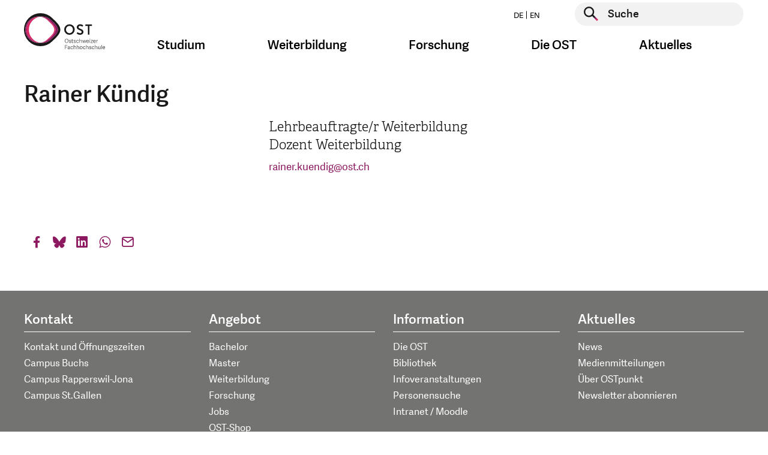

--- FILE ---
content_type: image/svg+xml
request_url: https://www.ost.ch/_assets/b9c24a23849b09a3881ae8e0c011c216/Images/akkreditierungslogo.svg
body_size: 9159
content:
<?xml version="1.0" encoding="UTF-8"?>
<svg id="Ebene_1" data-name="Ebene 1" xmlns="http://www.w3.org/2000/svg" xmlns:xlink="http://www.w3.org/1999/xlink" viewBox="0 0 254.7 150.68">
  <defs>
    <style>
      .cls-1 {
        clip-path: url(#clippath-34);
      }

      .cls-2 {
        clip-path: url(#clippath-21);
      }

      .cls-3 {
        clip-path: url(#clippath-6);
      }

      .cls-4 {
        clip-path: url(#clippath-7);
      }

      .cls-5 {
        clip-path: url(#clippath-17);
      }

      .cls-6 {
        clip-path: url(#clippath-31);
      }

      .cls-7 {
        clip-path: url(#clippath-15);
      }

      .cls-8 {
        clip-path: url(#clippath-33);
      }

      .cls-9 {
        clip-path: url(#clippath-18);
      }

      .cls-10 {
        clip-path: url(#clippath-4);
      }

      .cls-11 {
        clip-path: url(#clippath-22);
      }

      .cls-12 {
        fill: #1d1c1b;
      }

      .cls-13 {
        clip-path: url(#clippath-23);
      }

      .cls-14 {
        clip-path: url(#clippath-9);
      }

      .cls-15 {
        clip-path: url(#clippath-10);
      }

      .cls-16 {
        fill: #fff;
      }

      .cls-17 {
        fill: #9d9d9c;
      }

      .cls-18 {
        clip-path: url(#clippath-25);
      }

      .cls-19 {
        clip-path: url(#clippath-27);
      }

      .cls-20 {
        clip-path: url(#clippath-11);
      }

      .cls-21 {
        fill: none;
      }

      .cls-22 {
        clip-path: url(#clippath-36);
      }

      .cls-23 {
        clip-path: url(#clippath-35);
      }

      .cls-24 {
        clip-path: url(#clippath-28);
      }

      .cls-25 {
        clip-path: url(#clippath-1);
      }

      .cls-26 {
        clip-path: url(#clippath-5);
      }

      .cls-27 {
        clip-path: url(#clippath-20);
      }

      .cls-28 {
        clip-path: url(#clippath-8);
      }

      .cls-29 {
        clip-path: url(#clippath-3);
      }

      .cls-30 {
        clip-path: url(#clippath-26);
      }

      .cls-31 {
        clip-path: url(#clippath-12);
      }

      .cls-32 {
        clip-path: url(#clippath-14);
      }

      .cls-33 {
        clip-path: url(#clippath-30);
      }

      .cls-34 {
        clip-path: url(#clippath-19);
      }

      .cls-35 {
        clip-path: url(#clippath-32);
      }

      .cls-36 {
        fill: #1d1d1b;
      }

      .cls-37 {
        clip-path: url(#clippath-16);
      }

      .cls-38 {
        clip-path: url(#clippath-2);
      }

      .cls-39 {
        clip-path: url(#clippath-29);
      }

      .cls-40 {
        clip-path: url(#clippath-13);
      }

      .cls-41 {
        clip-path: url(#clippath-24);
      }

      .cls-42 {
        clip-path: url(#clippath);
      }
    </style>
    <clipPath id="clippath">
      <rect class="cls-21" x="0" y="0" width="254.7" height="150.68"/>
    </clipPath>
    <clipPath id="clippath-1">
      <rect class="cls-21" x="0" y="0" width="254.7" height="150.68"/>
    </clipPath>
    <clipPath id="clippath-2">
      <rect class="cls-21" x="0" y="0" width="254.7" height="150.68"/>
    </clipPath>
    <clipPath id="clippath-3">
      <rect class="cls-21" x="0" y="0" width="254.7" height="150.68"/>
    </clipPath>
    <clipPath id="clippath-4">
      <rect class="cls-21" x="0" y="0" width="254.7" height="150.68"/>
    </clipPath>
    <clipPath id="clippath-5">
      <rect class="cls-21" x="0" y="0" width="254.7" height="150.68"/>
    </clipPath>
    <clipPath id="clippath-6">
      <rect class="cls-21" x="0" y="0" width="254.7" height="150.68"/>
    </clipPath>
    <clipPath id="clippath-7">
      <rect class="cls-21" x="0" y="0" width="254.7" height="150.68"/>
    </clipPath>
    <clipPath id="clippath-8">
      <rect class="cls-21" x="0" y="0" width="254.7" height="150.68"/>
    </clipPath>
    <clipPath id="clippath-9">
      <rect class="cls-21" x="0" y="0" width="254.7" height="150.68"/>
    </clipPath>
    <clipPath id="clippath-10">
      <rect class="cls-21" x="0" y="0" width="254.7" height="150.68"/>
    </clipPath>
    <clipPath id="clippath-11">
      <rect class="cls-21" x="0" y="0" width="254.7" height="150.68"/>
    </clipPath>
    <clipPath id="clippath-12">
      <rect class="cls-21" x="0" y="0" width="254.7" height="150.68"/>
    </clipPath>
    <clipPath id="clippath-13">
      <rect class="cls-21" x="0" y="0" width="254.7" height="150.68"/>
    </clipPath>
    <clipPath id="clippath-14">
      <rect class="cls-21" x="0" y="0" width="254.7" height="150.68"/>
    </clipPath>
    <clipPath id="clippath-15">
      <rect class="cls-21" x="0" y="0" width="254.7" height="150.68"/>
    </clipPath>
    <clipPath id="clippath-16">
      <rect class="cls-21" x="0" y="0" width="254.7" height="150.68"/>
    </clipPath>
    <clipPath id="clippath-17">
      <rect class="cls-21" x="0" y="0" width="254.7" height="150.68"/>
    </clipPath>
    <clipPath id="clippath-18">
      <rect class="cls-21" x="0" y="0" width="254.7" height="150.68"/>
    </clipPath>
    <clipPath id="clippath-19">
      <rect class="cls-21" x="0" y="0" width="254.7" height="150.68"/>
    </clipPath>
    <clipPath id="clippath-20">
      <rect class="cls-21" x="0" y="0" width="254.7" height="150.68"/>
    </clipPath>
    <clipPath id="clippath-21">
      <rect class="cls-21" x="0" y="0" width="254.7" height="150.68"/>
    </clipPath>
    <clipPath id="clippath-22">
      <rect class="cls-21" x="0" y="0" width="254.7" height="150.68"/>
    </clipPath>
    <clipPath id="clippath-23">
      <rect class="cls-21" x="0" y="0" width="254.7" height="150.68"/>
    </clipPath>
    <clipPath id="clippath-24">
      <rect class="cls-21" x="0" y="0" width="254.7" height="150.68"/>
    </clipPath>
    <clipPath id="clippath-25">
      <rect class="cls-21" x="0" y="0" width="254.7" height="150.68"/>
    </clipPath>
    <clipPath id="clippath-26">
      <rect class="cls-21" x="0" y="0" width="254.7" height="150.68"/>
    </clipPath>
    <clipPath id="clippath-27">
      <rect class="cls-21" x="0" y="0" width="254.7" height="150.68"/>
    </clipPath>
    <clipPath id="clippath-28">
      <rect class="cls-21" x="0" y="0" width="254.7" height="150.68"/>
    </clipPath>
    <clipPath id="clippath-29">
      <rect class="cls-21" x="0" y="0" width="254.7" height="150.68"/>
    </clipPath>
    <clipPath id="clippath-30">
      <rect class="cls-21" x="0" y="0" width="254.7" height="150.68"/>
    </clipPath>
    <clipPath id="clippath-31">
      <rect class="cls-21" x="0" y="0" width="254.7" height="150.68"/>
    </clipPath>
    <clipPath id="clippath-32">
      <rect class="cls-21" x="0" y="0" width="254.7" height="150.68"/>
    </clipPath>
    <clipPath id="clippath-33">
      <rect class="cls-21" x="0" y="0" width="254.7" height="150.68"/>
    </clipPath>
    <clipPath id="clippath-34">
      <rect class="cls-21" x="0" y="0" width="254.7" height="150.68"/>
    </clipPath>
    <clipPath id="clippath-35">
      <rect class="cls-21" x="0" y="0" width="254.7" height="150.68"/>
    </clipPath>
    <clipPath id="clippath-36">
      <rect class="cls-21" x="0" y="0" width="254.7" height="150.68"/>
    </clipPath>
  </defs>
  <g class="cls-42">
    <path class="cls-16" d="M254.7,138.15c-2.17,5.47-12.44,4.84-12.75-1.56-.04-.94.01-.58.63-.68,3.88-.61,2.18.69,3.42,2.23,1.67,2.07,6.46.41,4.9-2.03-1.78-2.77-8.29-1.43-8.5-6.72-.26-6.69,12.39-6.37,11.86.71l-3.35-.04c.1-5.03-7.46-1.91-4.26.69,2.16,1.75,6.96,1.28,8.04,5.17v2.24Z"/>
    <path class="cls-16" d="M0,135.91c3.9-.45,2.67.05,4.24,2.02,1.45,1.83,3.5,1.38,4.91-.24,1.55-3.47-6.85-3.34-7.99-5.91-1.32-3.01.12-6.5,3.32-7.02,4.34-.72,7.17.8,8.25,5.34l-3.78-.04c.49-3.88-5.67-3.06-4.98-.39.71,2.74,8.79,1.84,8.79,7.37,0,6.39-11.35,6.25-12.77.22v-1.34Z"/>
    <path class="cls-16" d="M207.58,119.81l.18,4.95,3.64.42v2.69l-3.13.06c-.55.15-.61.55-.7,1.06-.21,1.2-.13,7.2.31,8.18.61,1.33,2.73,1.77,3.93,1-.05,2.33.71,3.49-1.9,3.62-7.72.39-5.36-7.84-5.79-13.18-.35-1.12-2-.68-2.92-.73v-2.69h2.98s0-5.37,0-5.37h3.4Z"/>
    <path class="cls-16" d="M196.54,150.68h-1.27c-5.63-4.23,2.96-8.39,3.39-3.31.16,1.92-1,2.19-2.12,3.31"/>
    <path class="cls-16" d="M124.8,150.68h-1.27c-4.14-2.12-.71-7.83,2.34-4.93,1.98,1.88.7,3.63-1.07,4.93"/>
    <path class="cls-16" d="M218.62,150.68h-1.27c-6.07-3.94,2.14-8.15,2.96-3.79.37,1.98-.27,2.75-1.69,3.79"/>
    <path class="cls-16" d="M45.85,150.68h-1.27c-1.75-1.37-3.2-3.06-1.06-4.92,3.35-2.92,6.04,2.93,2.34,4.92"/>
    <path class="cls-16" d="M21.65,135.46l3.8-10.08,3.8-.16,3.22,10.24,3.67-10.23,3.76-.06-5.89,15.84-2.53.19-3.89-12c-1.73,1.06-3.95,11.5-4.72,12.02h-2.43l-6-16.04,4.04.44,3.18,9.85Z"/>
    <path class="cls-16" d="M150.27,131.44h7.64c.49-5.05-7.79-4.99-7.64,0M161.73,134.12h-11.46c-.66,3.84,3.1,5.3,6.07,4.38,1.21-.38,1.19-2.06,2.2-2.18l2.77.04c-.97,7.07-11.29,7.15-13.9,1-5.93-13.98,15.35-18.81,14.32-3.24"/>
    <path class="cls-16" d="M235.6,131.44c-.18-5.04-8.02-4.94-8.06,0h8.06ZM227.53,134.12c-.37,3.77,2.97,5.34,6.07,4.38,1.13-.35,1.39-2.02,1.87-2.15.82-.23,2.17.16,3.1.01-.06,2.72-2.93,4.98-5.34,5.33-12.11,1.76-12.57-17.75-1.28-17.37,1.99.07,5.21,1.93,6.14,3.82.45.92,1.58,5.98.26,5.98h-10.82Z"/>
    <path class="cls-16" d="M87.02,125.18v10.96c0,1.32,2.66,2.63,4.04,2.5,1.06-.1,3.18-2.08,3.18-2.95v-10.52h3.82v16.11h-3.4c-.19-.21.47-2.28-.63-1.79-1.8,3.94-10.41,2.39-10.41-1.57v-12.75h3.4Z"/>
    <path class="cls-16" d="M117.59,141.28h-3.4v-9.62c0-3.33-3.78-5.23-6.17-2.92-.4.39-1.47,2.54-1.47,2.92v9.62h-3.4v-16.11h3.4s.21,1.79.21,1.79c2.69-3.91,10.83-2.84,10.83,2.46v11.86Z"/>
    <path class="cls-16" d="M62.26,126.22c.55.58,1.94,3.31,1.42,3.87l-3.35-.04c0-2.87-2.23-3.11-4.43-2.22-2.61,4.88,7,3.13,7.75,7.89,1.3,8.25-12.62,8.14-12.28.2l3.38.02c-.38,5.46,8.64,2.66,4.84-.41-2.63-2.12-8.16-1.39-7.82-6.54.34-5.07,7.84-5.56,10.5-2.76"/>
    <path class="cls-16" d="M189.75,130.1c-3.51.58-2.58-.51-3.8-2.04-.98-1.23-4.13-.96-4.29.95-.29,3.46,9.05,2.31,8.49,8.42-.6,6.51-13,5.63-12.71-1.51,4.01-.56,2.7.27,4.23,2.02,2.46,2.82,6.51-.14,4.68-2.26-2.28-2.63-9.37-.84-8.05-8.04.86-4.7,12.65-3.96,11.45,2.45"/>
    <path class="cls-16" d="M79.38,130.09l-3.33-.07c-.72-4.99-7.54-1.73-4.63.86,1.24,1.1,6.6,1.4,7.65,3.79,3.72,8.49-12.76,9.95-12,1.24l2.99.21c.13,3.1,5.52,4.1,5.94,1.35.53-3.44-6.89-2.97-8.19-6.14-3.17-7.75,11.44-9.48,11.56-1.23"/>
    <path class="cls-16" d="M133.23,125.24l3.88,10.68c.57.46,4.42-9.73,4.72-10.68l3.76-.06-7.07,16.12c-.63,0-1.4.12-1.98-.09-1.25-.46-5.6-13.43-7.06-15.38-.35-1.25,3.17-.52,3.75-.6"/>
    <path class="cls-16" d="M165.98,125.18h3.4s.21,2.24.21,2.24c1.52-2.03,3.7-2.91,6.16-2.68v3.58c-2.73-.77-6.37,1.7-6.37,4.7v8.28h-3.4v-16.11Z"/>
  </g>
  <rect class="cls-16" x="43.3" y="125.18" width="3.82" height="16.11"/>
  <rect class="cls-16" x="122.26" y="125.18" width="3.82" height="16.11"/>
  <rect class="cls-16" x="194.42" y="125.18" width="3.4" height="16.11"/>
  <rect class="cls-16" x="216.07" y="125.18" width="3.4" height="16.11"/>
  <g class="cls-25">
    <path class="cls-16" d="M240.61,0v84.31c0,14.87-11.32,27-26.99,27H26.82c-15.16,0-26.82-12.56-26.82-27V0h240.61Z"/>
    <path class="cls-12" d="M238.16,58.47v25.78c0,13.5-11.05,24.55-24.55,24.55H27.01c-13.5,0-24.55-11.05-24.55-24.55v-25.78h235.7Z"/>
    <path class="cls-36" d="M30.82,8.45c-.83,0-1.73.33-1.73,1.13,0,.71.82.92,1.78,1.08,1.31.2,2.61.47,2.61,1.96-.01,1.47-1.42,1.95-2.67,1.95-1.16,0-2.27-.42-2.78-1.52l.68-.39c.42.78,1.3,1.15,2.11,1.15s1.86-.25,1.86-1.22c.01-.82-.91-1.05-1.89-1.2-1.27-.2-2.5-.49-2.5-1.82-.02-1.37,1.38-1.84,2.51-1.84.98,0,1.91.2,2.49,1.19l-.62.39c-.36-.57-1.12-.84-1.85-.85"/>
    <path class="cls-36" d="M37.8,14.54c-2.32,0-3.42-1.61-3.43-3.35-.02-1.74,1.12-3.43,3.43-3.43.87,0,1.74.33,2.4.99l-.56.52c-.51-.5-1.17-.73-1.84-.73-1.76,0-2.62,1.28-2.61,2.64.02,1.33.83,2.59,2.61,2.59.66,0,1.37-.27,1.87-.77l.57.57c-.67.66-1.54.98-2.44.98"/>
  </g>
  <polygon class="cls-36" points="46.02 11.47 42.26 11.47 42.26 14.44 41.45 14.44 41.45 7.86 42.26 7.86 42.26 10.71 46.02 10.71 46.02 7.86 46.83 7.86 46.83 14.44 46.02 14.44 46.02 11.47"/>
  <polygon class="cls-36" points="48.88 7.86 50.69 13.3 52.51 7.86 53.04 7.86 54.88 13.3 56.67 7.86 57.6 7.86 55.3 14.45 54.48 14.45 52.77 9.52 51.08 14.45 50.25 14.45 47.96 7.86 48.88 7.86"/>
  <polygon class="cls-36" points="58.72 7.86 63.33 7.86 63.33 8.62 59.53 8.62 59.53 10.67 63.17 10.67 63.17 11.43 59.53 11.43 59.53 13.66 63.48 13.66 63.48 14.44 58.72 14.44 58.72 7.86"/>
  <rect class="cls-36" x="64.83" y="7.86" width=".82" height="6.58"/>
  <polygon class="cls-36" points="71.85 7.86 71.85 8.22 67.96 13.65 71.85 13.65 71.85 14.44 66.8 14.44 66.8 13.99 70.62 8.62 67 8.62 67 7.86 71.85 7.86"/>
  <polygon class="cls-36" points="73.09 7.86 77.7 7.86 77.7 8.62 73.9 8.62 73.9 10.67 77.55 10.67 77.55 11.43 73.9 11.43 73.9 13.66 77.85 13.66 77.85 14.44 73.09 14.44 73.09 7.86"/>
  <g class="cls-38">
    <path class="cls-36" d="M83.59,9.98c.01-.66-.46-1.39-1.41-1.39h-2.17v2.74h2.13c.99,0,1.45-.61,1.45-1.35M81.61,12.07h-1.6v2.37h-.82v-6.58h2.98c1.48,0,2.22,1.04,2.22,2.11,0,.99-.54,1.93-1.89,2.04l2.17,2.43h-1.03l-2.05-2.37Z"/>
  </g>
  <rect class="cls-36" x="85.88" y="7.86" width=".82" height="6.58"/>
  <g class="cls-29">
    <path class="cls-36" d="M90.72,8.45c-.84,0-1.73.33-1.73,1.13,0,.71.82.92,1.78,1.08,1.31.2,2.61.47,2.61,1.96,0,1.47-1.42,1.95-2.67,1.95-1.16,0-2.27-.42-2.78-1.52l.68-.39c.42.78,1.3,1.15,2.11,1.15s1.86-.25,1.86-1.22c.01-.82-.91-1.05-1.89-1.2-1.27-.2-2.49-.49-2.49-1.82-.02-1.37,1.38-1.84,2.51-1.84.98,0,1.9.2,2.49,1.19l-.62.39c-.36-.57-1.12-.84-1.85-.85"/>
    <path class="cls-36" d="M97.7,14.54c-2.32,0-3.42-1.61-3.42-3.35-.02-1.74,1.12-3.43,3.42-3.43.87,0,1.73.33,2.4.99l-.56.52c-.51-.5-1.17-.73-1.84-.73-1.76,0-2.62,1.28-2.61,2.64.02,1.33.84,2.59,2.61,2.59.67,0,1.37-.27,1.87-.77l.57.57c-.67.66-1.54.98-2.44.98"/>
  </g>
  <polygon class="cls-36" points="105.91 11.47 102.16 11.47 102.16 14.44 101.34 14.44 101.34 7.86 102.16 7.86 102.16 10.71 105.91 10.71 105.91 7.86 106.73 7.86 106.73 14.44 105.91 14.44 105.91 11.47"/>
  <polygon class="cls-36" points="108.48 7.86 113.1 7.86 113.1 8.62 109.29 8.62 109.29 10.67 112.94 10.67 112.94 11.43 109.29 11.43 109.29 13.66 113.24 13.66 113.24 14.44 108.48 14.44 108.48 7.86"/>
  <g class="cls-10">
    <path class="cls-36" d="M118.98,9.98c0-.66-.46-1.39-1.41-1.39h-2.17v2.74h2.13c.98,0,1.45-.61,1.45-1.35M117,12.07h-1.6v2.37h-.82v-6.58h2.98c1.48,0,2.22,1.04,2.22,2.11.01.99-.54,1.93-1.89,2.04l2.17,2.43h-1.03l-2.05-2.37Z"/>
  </g>
  <path class="cls-36" d="M126.08,8.69l-1.56,3.55h3.12l-1.56-3.55ZM126.54,7.86l2.95,6.58h-.88l-.65-1.45h-3.76l-.64,1.45h-.89l2.95-6.58h.92Z"/>
  <polygon class="cls-36" points="130.52 7.86 131.33 7.86 131.33 10.77 134.23 7.86 135.26 7.86 135.26 7.91 132.11 11.03 135.54 14.38 135.54 14.44 134.53 14.44 131.33 11.35 131.33 14.44 130.52 14.44 130.52 7.86"/>
  <polygon class="cls-36" points="136.42 7.86 137.22 7.86 137.22 10.77 140.13 7.86 141.15 7.86 141.15 7.91 138 11.03 141.44 14.38 141.44 14.44 140.42 14.44 137.22 11.35 137.22 14.44 136.42 14.44 136.42 7.86"/>
  <g class="cls-26">
    <path class="cls-36" d="M146.7,9.98c.01-.66-.46-1.39-1.41-1.39h-2.17v2.74h2.13c.98,0,1.44-.61,1.44-1.35M144.72,12.07h-1.6v2.37h-.82v-6.58h2.98c1.48,0,2.22,1.04,2.22,2.11,0,.99-.53,1.93-1.88,2.04l2.17,2.43h-1.04l-2.04-2.37Z"/>
  </g>
  <polygon class="cls-36" points="148.99 7.86 153.61 7.86 153.61 8.62 149.8 8.62 149.8 10.67 153.45 10.67 153.45 11.43 149.8 11.43 149.8 13.66 153.76 13.66 153.76 14.44 148.99 14.44 148.99 7.86"/>
  <g class="cls-3">
    <path class="cls-36" d="M159.99,11.07c0-1.22-.81-2.42-2.49-2.42h-1.58v4.98h1.58c1.74,0,2.49-1.3,2.49-2.55M155.11,7.85h2.39c2.23,0,3.3,1.6,3.3,3.22s-1,3.36-3.3,3.36h-2.39v-6.58h0Z"/>
  </g>
  <rect class="cls-36" x="162.15" y="7.86" width=".82" height="6.58"/>
  <polygon class="cls-36" points="164 8.59 164 7.86 169.29 7.86 169.29 8.59 167.05 8.59 167.05 14.44 166.24 14.44 166.24 8.59 164 8.59"/>
  <rect class="cls-36" x="170.32" y="7.86" width=".82" height="6.58"/>
  <polygon class="cls-36" points="172.89 7.86 177.5 7.86 177.5 8.62 173.69 8.62 173.69 10.67 177.34 10.67 177.34 11.43 173.69 11.43 173.69 13.66 177.65 13.66 177.65 14.44 172.89 14.44 172.89 7.86"/>
  <g class="cls-4">
    <path class="cls-36" d="M183.39,9.98c0-.66-.46-1.39-1.41-1.39h-2.17v2.74h2.13c.99,0,1.45-.61,1.45-1.35M181.41,12.07h-1.59v2.37h-.81v-6.58h2.98c1.48,0,2.23,1.04,2.23,2.11,0,.99-.54,1.93-1.89,2.04l2.17,2.43h-1.03l-2.05-2.37Z"/>
    <path class="cls-36" d="M190.96,7.87v3.95c0,1.82-1.23,2.74-2.66,2.74s-2.69-.9-2.69-2.74v-3.95h.8v3.95c0,1.31.88,1.99,1.89,1.99s1.86-.72,1.86-2v-3.95h.81Z"/>
  </g>
  <polygon class="cls-36" points="193.21 7.86 197.23 12.9 197.23 7.86 198.04 7.86 198.04 14.44 197.48 14.44 193.44 9.42 193.44 14.44 192.64 14.44 192.64 7.86 193.21 7.86"/>
  <g class="cls-28">
    <path class="cls-36" d="M204.75,9.26c-.51-.5-1.27-.77-1.94-.77-1.69,0-2.61,1.27-2.61,2.71,0,1.33.85,2.58,2.63,2.58.62,0,1.25-.2,1.79-.67v-1.56h-2.05v-.72h2.79v2.6c-.67.71-1.48,1.12-2.54,1.12-2.34,0-3.43-1.59-3.43-3.35,0-1.96,1.28-3.48,3.42-3.48.87,0,1.74.33,2.41.99l-.47.55Z"/>
    <path class="cls-36" d="M209.05,8.45c-.84,0-1.73.33-1.73,1.13,0,.71.82.92,1.78,1.08,1.31.2,2.61.47,2.61,1.96,0,1.47-1.42,1.95-2.67,1.95-1.16,0-2.27-.42-2.78-1.52l.68-.39c.42.78,1.3,1.15,2.11,1.15s1.86-.25,1.86-1.22c0-.82-.91-1.05-1.9-1.2-1.27-.2-2.49-.49-2.49-1.82-.02-1.37,1.38-1.84,2.51-1.84.98,0,1.9.2,2.49,1.19l-.62.39c-.35-.57-1.12-.84-1.85-.85"/>
    <path class="cls-36" d="M217.41,9.98c0-.66-.46-1.39-1.41-1.39h-2.16v2.74h2.13c.99,0,1.44-.61,1.44-1.35M215.43,12.07h-1.6v2.37h-.82v-6.58h2.98c1.49,0,2.23,1.04,2.23,2.11,0,.99-.53,1.93-1.89,2.04l2.17,2.43h-1.03l-2.04-2.37Z"/>
  </g>
  <path class="cls-36" d="M222.39,8.69l-1.56,3.55h3.12l-1.56-3.55ZM222.85,7.86l2.95,6.58h-.88l-.65-1.45h-3.75l-.64,1.45h-.89l2.95-6.58h.92Z"/>
  <polygon class="cls-36" points="225.51 8.59 225.51 7.86 230.8 7.86 230.8 8.59 228.56 8.59 228.56 14.44 227.75 14.44 227.75 8.59 225.51 8.59"/>
  <g class="cls-14">
    <path class="cls-36" d="M31.57,26.38c-2.32,0-3.41-1.6-3.42-3.35-.02-1.74,1.12-3.43,3.42-3.43.87,0,1.74.33,2.4.99l-.56.52c-.51-.5-1.17-.73-1.84-.73-1.76,0-2.62,1.28-2.61,2.64.02,1.33.83,2.58,2.61,2.58.67,0,1.37-.26,1.87-.76l.57.57c-.67.66-1.54.97-2.44.97"/>
    <path class="cls-36" d="M37.99,20.34c-1.67,0-2.53,1.23-2.53,2.67,0,1.33.81,2.63,2.53,2.63s2.51-1.33,2.51-2.63c0-1.34-.79-2.65-2.51-2.67M41.31,23.01c0,1.72-1.08,3.4-3.33,3.4s-3.34-1.67-3.34-3.4c0-1.91,1.28-3.42,3.35-3.42,2.22.01,3.33,1.68,3.32,3.42"/>
  </g>
  <polygon class="cls-36" points="43.22 19.7 47.24 24.74 47.24 19.7 48.05 19.7 48.05 26.28 47.49 26.28 43.45 21.26 43.45 26.28 42.65 26.28 42.65 19.7 43.22 19.7"/>
  <g class="cls-15">
    <path class="cls-36" d="M52.07,20.3c-.84,0-1.73.33-1.73,1.12,0,.71.82.92,1.78,1.08,1.31.21,2.61.47,2.61,1.95,0,1.48-1.42,1.95-2.67,1.95-1.16,0-2.27-.42-2.78-1.52l.68-.39c.42.78,1.3,1.16,2.11,1.16s1.86-.25,1.86-1.22c.01-.82-.91-1.05-1.9-1.2-1.27-.2-2.49-.49-2.49-1.82-.02-1.37,1.38-1.84,2.51-1.84.98,0,1.9.2,2.49,1.19l-.62.39c-.36-.57-1.12-.83-1.85-.84"/>
  </g>
  <polygon class="cls-36" points="56.03 19.7 60.65 19.7 60.65 20.46 56.84 20.46 56.84 22.51 60.49 22.51 60.49 23.27 56.84 23.27 56.84 25.5 60.8 25.5 60.8 26.28 56.03 26.28 56.03 19.7"/>
  <rect class="cls-36" x="62.14" y="19.7" width=".82" height="6.58"/>
  <polygon class="cls-36" points="65.52 25.51 69.1 25.51 69.1 26.28 64.71 26.28 64.71 19.7 65.52 19.7 65.52 25.51"/>
  <g class="cls-20">
    <path class="cls-36" d="M74.55,20.3c-.84,0-1.73.33-1.73,1.12,0,.71.82.92,1.78,1.08,1.31.21,2.61.47,2.61,1.95,0,1.48-1.42,1.95-2.67,1.95-1.17,0-2.27-.42-2.78-1.52l.67-.39c.42.78,1.3,1.16,2.11,1.16s1.86-.25,1.86-1.22c.01-.82-.91-1.05-1.9-1.2-1.27-.2-2.5-.49-2.5-1.82-.02-1.37,1.38-1.84,2.51-1.84.97,0,1.9.2,2.49,1.19l-.62.39c-.36-.57-1.12-.83-1.85-.84"/>
    <path class="cls-36" d="M83.8,19.71v3.95c0,1.82-1.23,2.74-2.66,2.74s-2.69-.9-2.69-2.74v-3.95h.81v3.95c0,1.3.87,1.99,1.89,1.99s1.86-.72,1.86-2v-3.94h.81Z"/>
  </g>
  <rect class="cls-36" x="85.47" y="19.7" width=".81" height="6.58"/>
  <g class="cls-31">
    <path class="cls-36" d="M90.3,20.3c-.83,0-1.72.33-1.72,1.12,0,.71.82.92,1.78,1.08,1.31.21,2.61.47,2.61,1.95-.01,1.48-1.42,1.95-2.68,1.95-1.16,0-2.27-.42-2.78-1.52l.68-.39c.42.78,1.3,1.16,2.11,1.16s1.86-.25,1.86-1.22c0-.82-.91-1.05-1.9-1.2-1.26-.2-2.49-.49-2.49-1.82-.02-1.37,1.38-1.84,2.51-1.84.98,0,1.91.2,2.49,1.19l-.62.39c-.36-.57-1.12-.83-1.85-.84"/>
    <path class="cls-36" d="M96.54,20.3c-.84,0-1.73.33-1.73,1.12,0,.71.82.92,1.78,1.08,1.31.21,2.61.47,2.61,1.95,0,1.48-1.42,1.95-2.67,1.95-1.16,0-2.27-.42-2.78-1.52l.68-.39c.42.78,1.3,1.16,2.11,1.16s1.86-.25,1.86-1.22c0-.82-.91-1.05-1.9-1.2-1.27-.2-2.49-.49-2.49-1.82-.02-1.37,1.38-1.84,2.51-1.84.98,0,1.9.2,2.49,1.19l-.62.39c-.36-.57-1.12-.83-1.85-.84"/>
  </g>
  <polygon class="cls-36" points="100.5 19.7 105.12 19.7 105.12 20.46 101.31 20.46 101.31 22.51 104.96 22.51 104.96 23.27 101.31 23.27 101.31 25.5 105.27 25.5 105.27 26.28 100.5 26.28 100.5 19.7"/>
  <g class="cls-40">
    <path class="cls-36" d="M113.89,22.9c0-1.22-.81-2.42-2.49-2.42h-1.58v4.98h1.58c1.74,0,2.49-1.3,2.49-2.56M109.01,19.69h2.39c2.23,0,3.3,1.6,3.3,3.22s-1,3.37-3.3,3.37h-2.39v-6.58h0Z"/>
  </g>
  <polygon class="cls-36" points="116.15 19.69 116.97 19.69 116.35 21.53 115.71 21.53 116.15 19.69"/>
  <path class="cls-36" d="M120.21,20.53l-1.56,3.55h3.12l-1.56-3.55ZM120.67,19.7l2.94,6.58h-.88l-.65-1.45h-3.75l-.64,1.45h-.89l2.95-6.58h.92Z"/>
  <g class="cls-32">
    <path class="cls-36" d="M127.42,26.38c-2.32,0-3.41-1.6-3.42-3.35-.02-1.74,1.12-3.43,3.42-3.43.87,0,1.74.33,2.4.99l-.56.52c-.51-.5-1.18-.73-1.84-.73-1.76,0-2.62,1.28-2.61,2.64.02,1.33.84,2.58,2.61,2.58.67,0,1.37-.26,1.87-.76l.57.57c-.67.66-1.54.97-2.44.97"/>
    <path class="cls-36" d="M133.93,26.38c-2.32,0-3.42-1.6-3.42-3.35-.02-1.74,1.12-3.43,3.42-3.43.87,0,1.73.33,2.4.99l-.57.52c-.51-.5-1.17-.73-1.84-.73-1.76,0-2.62,1.28-2.61,2.64.02,1.33.83,2.58,2.61,2.58.67,0,1.37-.26,1.87-.76l.57.57c-.67.66-1.54.97-2.44.97"/>
    <path class="cls-36" d="M141.96,21.82c.01-.66-.46-1.39-1.41-1.39h-2.17v2.74h2.13c.99,0,1.44-.61,1.44-1.35M139.98,23.91h-1.6v2.37h-.82v-6.58h2.98c1.49,0,2.23,1.03,2.23,2.1,0,1-.53,1.93-1.88,2.04l2.16,2.43h-1.03l-2.04-2.37Z"/>
  </g>
  <path class="cls-36" d="M146.8,17.81h.95v.03l-.95,1.21h-.7v-.05l.7-1.19ZM144.25,19.7h4.62v.76h-3.81v2.05h3.65v.76h-3.65v2.23h3.96v.78h-4.77v-6.58Z"/>
  <g class="cls-7">
    <path class="cls-36" d="M155.24,22.9c0-1.22-.81-2.42-2.48-2.42h-1.58v4.98h1.58c1.74,0,2.48-1.3,2.48-2.56M150.37,19.69h2.39c2.24,0,3.3,1.6,3.3,3.22s-1,3.37-3.3,3.37h-2.39v-6.58h0Z"/>
  </g>
  <rect class="cls-36" x="157.41" y="19.7" width=".82" height="6.58"/>
  <polygon class="cls-36" points="159.26 20.43 159.26 19.7 164.55 19.7 164.55 20.43 162.3 20.43 162.3 26.28 161.5 26.28 161.5 20.43 159.26 20.43"/>
  <path class="cls-36" d="M167.67,20.53l-1.56,3.55h3.12l-1.56-3.55ZM168.12,19.7l2.95,6.58h-.88l-.65-1.45h-3.76l-.64,1.45h-.89l2.95-6.58h.92Z"/>
  <polygon class="cls-36" points="170.78 20.43 170.78 19.7 176.08 19.7 176.08 20.43 173.83 20.43 173.83 26.28 173.03 26.28 173.03 20.43 170.78 20.43"/>
  <rect class="cls-36" x="177.11" y="19.7" width=".82" height="6.58"/>
  <g class="cls-37">
    <path class="cls-36" d="M182.61,20.34c-1.67,0-2.53,1.23-2.53,2.67,0,1.33.81,2.63,2.53,2.63s2.5-1.33,2.5-2.63c.01-1.34-.79-2.65-2.5-2.67M185.93,23.01c-.01,1.72-1.08,3.4-3.33,3.4s-3.34-1.67-3.34-3.4c0-1.91,1.28-3.42,3.35-3.42,2.22.01,3.33,1.68,3.32,3.42"/>
  </g>
  <polygon class="cls-36" points="187.84 19.7 191.87 24.74 191.87 19.7 192.67 19.7 192.67 26.28 192.11 26.28 188.07 21.26 188.07 26.28 187.27 26.28 187.27 19.7 187.84 19.7"/>
  <g class="cls-5">
    <path class="cls-36" d="M31.57,38.22c-2.32,0-3.41-1.61-3.42-3.35-.02-1.74,1.12-3.43,3.42-3.43.87,0,1.74.33,2.4.99l-.56.53c-.51-.5-1.17-.74-1.84-.74-1.76,0-2.62,1.28-2.61,2.64.02,1.33.83,2.59,2.61,2.59.67,0,1.37-.27,1.87-.76l.57.56c-.67.66-1.54.98-2.44.98"/>
    <path class="cls-36" d="M37.99,32.18c-1.67,0-2.53,1.23-2.53,2.67,0,1.33.81,2.63,2.53,2.63s2.51-1.33,2.51-2.63c0-1.33-.79-2.65-2.51-2.67M41.31,34.85c0,1.72-1.08,3.4-3.33,3.4s-3.34-1.67-3.34-3.4c0-1.91,1.28-3.42,3.35-3.42,2.22,0,3.33,1.68,3.32,3.42"/>
  </g>
  <polygon class="cls-36" points="43.22 31.54 47.24 36.58 47.24 31.54 48.05 31.54 48.05 38.11 47.49 38.11 43.45 33.1 43.45 38.11 42.65 38.11 42.65 31.54 43.22 31.54"/>
  <g class="cls-9">
    <path class="cls-36" d="M52.07,32.13c-.84,0-1.73.33-1.73,1.13,0,.71.82.92,1.78,1.08,1.31.21,2.61.47,2.61,1.95,0,1.48-1.42,1.95-2.67,1.95-1.16,0-2.27-.42-2.78-1.52l.68-.39c.42.78,1.3,1.15,2.11,1.15s1.86-.25,1.86-1.22c.01-.82-.91-1.05-1.9-1.2-1.27-.2-2.49-.49-2.49-1.82-.02-1.37,1.38-1.84,2.51-1.84.98,0,1.9.2,2.49,1.19l-.62.39c-.36-.57-1.12-.84-1.85-.85"/>
  </g>
  <rect class="cls-36" x="56.04" y="31.54" width=".81" height="6.57"/>
  <g class="cls-34">
    <path class="cls-36" d="M63.56,32.94c-.52-.5-1.28-.77-1.94-.77-1.69,0-2.61,1.27-2.61,2.71,0,1.34.85,2.59,2.63,2.59.62,0,1.25-.2,1.79-.67v-1.56h-2.05v-.72h2.79v2.6c-.67.71-1.48,1.12-2.54,1.12-2.34,0-3.42-1.59-3.42-3.36,0-1.96,1.28-3.47,3.42-3.47.87,0,1.74.33,2.41.99l-.47.54Z"/>
  </g>
  <polygon class="cls-36" points="66.41 37.36 69.98 37.36 69.98 38.11 65.59 38.11 65.59 31.54 66.41 31.54 66.41 37.36"/>
  <rect class="cls-36" x="71.03" y="31.54" width=".82" height="6.57"/>
  <g class="cls-27">
    <path class="cls-36" d="M76.52,32.18c-1.67,0-2.53,1.23-2.53,2.67,0,1.33.81,2.63,2.53,2.63s2.51-1.33,2.51-2.63c0-1.33-.79-2.65-2.51-2.67M79.85,34.85c-.01,1.72-1.08,3.4-3.33,3.4s-3.34-1.67-3.34-3.4c0-1.91,1.28-3.42,3.35-3.42,2.22,0,3.33,1.68,3.32,3.42"/>
    <path class="cls-36" d="M85.86,32.13c-.84,0-1.73.33-1.73,1.13,0,.71.82.92,1.78,1.08,1.31.21,2.61.47,2.61,1.95,0,1.48-1.42,1.95-2.67,1.95-1.16,0-2.27-.42-2.78-1.52l.68-.39c.42.78,1.3,1.15,2.11,1.15s1.86-.25,1.86-1.22c.01-.82-.91-1.05-1.9-1.2-1.26-.2-2.5-.49-2.5-1.82-.02-1.37,1.38-1.84,2.51-1.84.98,0,1.9.2,2.49,1.19l-.62.39c-.36-.57-1.12-.84-1.85-.85"/>
  </g>
  <polygon class="cls-36" points="89.89 31.54 92.13 37.16 94.4 31.54 95.3 31.54 92.58 38.13 91.7 38.13 88.98 31.54 89.89 31.54"/>
  <rect class="cls-36" x="96.37" y="31.54" width=".81" height="6.57"/>
  <polygon class="cls-36" points="103.39 31.54 103.39 31.9 99.5 37.33 103.39 37.33 103.39 38.11 98.34 38.11 98.34 37.67 102.16 32.3 98.54 32.3 98.54 31.54 103.39 31.54"/>
  <polygon class="cls-36" points="109.09 31.54 109.09 31.9 105.19 37.33 109.09 37.33 109.09 38.11 104.04 38.11 104.04 37.67 107.86 32.3 104.24 32.3 104.24 31.54 109.09 31.54"/>
  <polygon class="cls-36" points="110.33 31.54 114.94 31.54 114.94 32.29 111.14 32.29 111.14 34.35 114.79 34.35 114.79 35.11 111.14 35.11 111.14 37.34 115.09 37.34 115.09 38.11 110.33 38.11 110.33 31.54"/>
  <g class="cls-2">
    <path class="cls-36" d="M120.83,33.66c0-.66-.46-1.39-1.41-1.39h-2.17v2.74h2.13c.99,0,1.44-.61,1.44-1.35M118.85,35.75h-1.6v2.37h-.81v-6.57h2.98c1.48,0,2.22,1.03,2.22,2.1,0,1-.54,1.93-1.89,2.04l2.17,2.43h-1.03l-2.04-2.37Z"/>
    <path class="cls-36" d="M126.06,32.18c-1.67,0-2.53,1.23-2.53,2.67,0,1.33.81,2.63,2.53,2.63s2.5-1.33,2.5-2.63c0-1.33-.79-2.65-2.5-2.67M129.38,34.85c0,1.72-1.08,3.4-3.33,3.4s-3.34-1.67-3.34-3.4c0-1.91,1.28-3.42,3.35-3.42,2.23,0,3.33,1.68,3.32,3.42"/>
    <path class="cls-36" d="M138,34.75c0-1.22-.81-2.42-2.49-2.42h-1.58v4.98h1.58c1.74,0,2.49-1.3,2.49-2.56M133.12,31.53h2.39c2.23,0,3.3,1.6,3.3,3.22s-1,3.36-3.3,3.36h-2.39v-6.57h0Z"/>
  </g>
  <rect class="cls-36" x="140.16" y="31.54" width=".82" height="6.57"/>
  <path class="cls-36" d="M147.53,32.37l-1.56,3.55h3.12l-1.56-3.55ZM147.99,31.54l2.95,6.57h-.89l-.65-1.44h-3.75l-.64,1.44h-.89l2.95-6.57h.92Z"/>
  <g class="cls-11">
    <path class="cls-36" d="M154.74,38.22c-2.32,0-3.42-1.61-3.43-3.35-.02-1.74,1.12-3.43,3.43-3.43.87,0,1.74.33,2.4.99l-.56.53c-.51-.5-1.17-.74-1.84-.74-1.77,0-2.62,1.28-2.61,2.64.02,1.33.83,2.59,2.61,2.59.67,0,1.37-.27,1.86-.76l.57.56c-.67.66-1.54.98-2.44.98"/>
    <path class="cls-36" d="M161.24,38.22c-2.32,0-3.41-1.61-3.43-3.35-.02-1.74,1.12-3.43,3.43-3.43.87,0,1.74.33,2.4.99l-.56.53c-.51-.5-1.17-.74-1.84-.74-1.77,0-2.62,1.28-2.61,2.64.02,1.33.83,2.59,2.61,2.59.67,0,1.37-.27,1.87-.76l.57.56c-.67.66-1.54.98-2.44.98"/>
    <path class="cls-36" d="M169.28,33.66c0-.66-.46-1.39-1.41-1.39h-2.17v2.74h2.13c.99,0,1.45-.61,1.45-1.35M167.3,35.75h-1.59v2.37h-.82v-6.57h2.99c1.48,0,2.22,1.03,2.22,2.1,0,1-.53,1.93-1.88,2.04l2.17,2.43h-1.03l-2.05-2.37Z"/>
  </g>
  <polygon class="cls-36" points="171.57 31.54 176.19 31.54 176.19 32.29 172.38 32.29 172.38 34.35 176.03 34.35 176.03 35.11 172.38 35.11 172.38 37.34 176.34 37.34 176.34 38.11 171.57 38.11 171.57 31.54"/>
  <g class="cls-13">
    <path class="cls-36" d="M182.56,34.75c0-1.22-.81-2.42-2.49-2.42h-1.58v4.98h1.58c1.75,0,2.49-1.3,2.49-2.56M177.68,31.53h2.39c2.24,0,3.31,1.6,3.31,3.22s-1,3.36-3.31,3.36h-2.39v-6.57h0Z"/>
  </g>
  <rect class="cls-36" x="184.72" y="31.54" width=".82" height="6.57"/>
  <polygon class="cls-36" points="186.57 32.27 186.57 31.54 191.87 31.54 191.87 32.27 189.62 32.27 189.62 38.11 188.81 38.11 188.81 32.27 186.57 32.27"/>
  <path class="cls-36" d="M194.98,32.37l-1.56,3.55h3.12l-1.56-3.55ZM195.44,31.54l2.95,6.57h-.88l-.65-1.44h-3.76l-.64,1.44h-.89l2.95-6.57h.92Z"/>
  <polygon class="cls-36" points="202.78 36.05 202.61 36.05 200.23 32.7 200.23 38.11 199.42 38.11 199.42 31.54 200.4 31.54 202.71 34.92 205 31.54 205.97 31.54 205.97 38.11 205.16 38.11 205.16 32.72 202.78 36.05"/>
  <polygon class="cls-36" points="207.72 31.54 212.34 31.54 212.34 32.29 208.53 32.29 208.53 34.35 212.18 34.35 212.18 35.11 208.53 35.11 208.53 37.34 212.49 37.34 212.49 38.11 207.72 38.11 207.72 31.54"/>
  <polygon class="cls-36" points="214.41 31.54 218.43 36.58 218.43 31.54 219.24 31.54 219.24 38.11 218.67 38.11 214.64 33.1 214.64 38.11 213.83 38.11 213.83 31.54 214.41 31.54"/>
  <polygon class="cls-36" points="220.28 32.27 220.28 31.54 225.56 31.54 225.56 32.27 223.32 32.27 223.32 38.11 222.52 38.11 222.52 32.27 220.28 32.27"/>
  <g class="cls-41">
    <path class="cls-36" d="M229.3,32.18c-1.67,0-2.53,1.23-2.53,2.67,0,1.33.81,2.63,2.53,2.63s2.5-1.33,2.5-2.63c0-1.33-.79-2.65-2.5-2.67M232.62,34.85c0,1.72-1.08,3.4-3.33,3.4s-3.34-1.67-3.34-3.4c0-1.91,1.28-3.42,3.35-3.42,2.22,0,3.33,1.68,3.32,3.42"/>
    <path class="cls-36" d="M30.82,43.97c-.83,0-1.73.33-1.73,1.13,0,.71.82.92,1.78,1.08,1.31.21,2.61.47,2.61,1.96-.01,1.47-1.42,1.96-2.67,1.96-1.16,0-2.27-.43-2.78-1.52l.68-.4c.42.78,1.3,1.16,2.11,1.16s1.86-.25,1.86-1.22c.01-.82-.91-1.05-1.89-1.2-1.27-.2-2.5-.49-2.5-1.82-.02-1.37,1.38-1.84,2.51-1.84.98,0,1.91.2,2.49,1.2l-.62.38c-.36-.57-1.12-.83-1.85-.84"/>
  </g>
  <polygon class="cls-36" points="34.98 43.38 36.79 48.82 38.61 43.38 39.14 43.38 40.97 48.82 42.77 43.38 43.7 43.38 41.4 49.97 40.58 49.97 38.87 45.04 37.17 49.97 36.35 49.97 34.06 43.38 34.98 43.38"/>
  <rect class="cls-36" x="44.82" y="43.38" width=".81" height="6.58"/>
  <g class="cls-18">
    <path class="cls-36" d="M49.65,43.97c-.84,0-1.73.33-1.73,1.13,0,.71.82.92,1.78,1.08,1.31.21,2.61.47,2.61,1.96-.01,1.47-1.42,1.96-2.67,1.96-1.16,0-2.27-.43-2.78-1.52l.68-.4c.42.78,1.3,1.16,2.11,1.16s1.86-.25,1.86-1.22c0-.82-.91-1.05-1.9-1.2-1.27-.2-2.49-.49-2.49-1.82-.02-1.37,1.38-1.84,2.51-1.84.98,0,1.9.2,2.49,1.2l-.62.38c-.35-.57-1.11-.83-1.85-.84"/>
    <path class="cls-36" d="M55.88,43.97c-.84,0-1.73.33-1.73,1.13,0,.71.82.92,1.78,1.08,1.31.21,2.61.47,2.61,1.96,0,1.47-1.42,1.96-2.67,1.96-1.16,0-2.27-.43-2.78-1.52l.67-.4c.42.78,1.3,1.16,2.11,1.16s1.86-.25,1.86-1.22c0-.82-.91-1.05-1.9-1.2-1.27-.2-2.49-.49-2.49-1.82-.02-1.37,1.38-1.84,2.51-1.84.98,0,1.91.2,2.49,1.2l-.62.38c-.36-.57-1.12-.83-1.85-.84"/>
  </g>
  <path class="cls-36" d="M64.65,44.21l-1.56,3.55h3.11l-1.56-3.55ZM65.11,43.38l2.95,6.58h-.88l-.65-1.45h-3.75l-.64,1.45h-.89l2.94-6.58h.92Z"/>
  <g class="cls-30">
    <path class="cls-36" d="M71.86,50.06c-2.32,0-3.42-1.61-3.42-3.35-.02-1.74,1.12-3.43,3.42-3.43.87,0,1.74.33,2.4.99l-.56.52c-.51-.5-1.17-.73-1.84-.73-1.76,0-2.62,1.28-2.61,2.64.02,1.33.83,2.58,2.61,2.58.67,0,1.37-.26,1.87-.76l.57.56c-.67.66-1.54.98-2.44.98"/>
    <path class="cls-36" d="M78.36,50.06c-2.32,0-3.42-1.61-3.42-3.35-.02-1.74,1.12-3.43,3.42-3.43.87,0,1.74.33,2.4.99l-.56.52c-.51-.5-1.18-.73-1.84-.73-1.76,0-2.62,1.28-2.61,2.64.02,1.33.84,2.58,2.61,2.58.66,0,1.37-.26,1.87-.76l.57.56c-.67.66-1.54.98-2.44.98"/>
    <path class="cls-36" d="M86.4,45.5c0-.66-.46-1.39-1.41-1.39h-2.17v2.74h2.13c.98,0,1.44-.61,1.44-1.35M84.42,47.59h-1.6v2.37h-.82v-6.58h2.98c1.48,0,2.22,1.03,2.22,2.1,0,1-.53,1.93-1.89,2.04l2.17,2.43h-1.03l-2.05-2.37Z"/>
  </g>
  <polygon class="cls-36" points="88.69 43.38 93.31 43.38 93.31 44.13 89.5 44.13 89.5 46.19 93.15 46.19 93.15 46.95 89.5 46.95 89.5 49.18 93.46 49.18 93.46 49.96 88.69 49.96 88.69 43.38"/>
  <g class="cls-19">
    <path class="cls-36" d="M99.68,46.58c0-1.22-.81-2.42-2.49-2.42h-1.58v4.98h1.58c1.75,0,2.49-1.3,2.49-2.55M94.8,43.37h2.39c2.23,0,3.3,1.6,3.3,3.22s-1,3.36-3.3,3.36h-2.39v-6.58h0Z"/>
  </g>
  <rect class="cls-36" x="101.84" y="43.38" width=".82" height="6.58"/>
  <polygon class="cls-36" points="103.69 44.11 103.69 43.38 108.98 43.38 108.98 44.11 106.74 44.11 106.74 49.96 105.94 49.96 105.94 44.11 103.69 44.11"/>
  <path class="cls-36" d="M112.1,44.21l-1.56,3.55h3.11l-1.56-3.55ZM112.56,43.38l2.94,6.58h-.88l-.65-1.45h-3.75l-.64,1.45h-.89l2.95-6.58h.92Z"/>
  <polygon class="cls-36" points="115.22 44.11 115.22 43.38 120.51 43.38 120.51 44.11 118.27 44.11 118.27 49.96 117.46 49.96 117.46 44.11 115.22 44.11"/>
  <rect class="cls-36" x="121.55" y="43.38" width=".82" height="6.58"/>
  <g class="cls-24">
    <path class="cls-36" d="M127.05,44.02c-1.67,0-2.53,1.23-2.53,2.67,0,1.33.81,2.63,2.53,2.63s2.5-1.33,2.5-2.63c0-1.34-.79-2.65-2.5-2.67M130.37,46.69c0,1.72-1.08,3.4-3.33,3.4s-3.34-1.67-3.34-3.4c0-1.91,1.28-3.42,3.35-3.42,2.22,0,3.33,1.68,3.32,3.42"/>
  </g>
  <polygon class="cls-36" points="132.28 43.38 136.3 48.42 136.3 43.38 137.11 43.38 137.11 49.96 136.55 49.96 132.51 44.94 132.51 49.96 131.7 49.96 131.7 43.38 132.28 43.38"/>
  <g class="cls-39">
    <path class="cls-36" d="M144.28,50.06c-2.32,0-3.42-1.61-3.42-3.35-.02-1.74,1.12-3.43,3.42-3.43.87,0,1.73.33,2.4.99l-.56.52c-.51-.5-1.17-.73-1.84-.73-1.76,0-2.62,1.28-2.61,2.64.02,1.33.84,2.58,2.61,2.58.67,0,1.37-.26,1.87-.76l.57.56c-.67.66-1.54.98-2.44.98"/>
    <path class="cls-36" d="M150.7,44.02c-1.67,0-2.53,1.23-2.53,2.67,0,1.33.81,2.63,2.53,2.63s2.51-1.33,2.51-2.63c0-1.34-.79-2.65-2.51-2.67M154.03,46.69c-.01,1.72-1.08,3.4-3.33,3.4s-3.34-1.67-3.34-3.4c0-1.91,1.28-3.42,3.35-3.42,2.22,0,3.33,1.68,3.32,3.42"/>
    <path class="cls-36" d="M160.64,43.39v3.95c0,1.82-1.23,2.74-2.67,2.74s-2.69-.9-2.69-2.74v-3.95h.81v3.95c0,1.31.87,1.99,1.88,1.99s1.86-.71,1.86-2v-3.95h.81Z"/>
  </g>
  <polygon class="cls-36" points="162.89 43.38 166.91 48.42 166.91 43.38 167.72 43.38 167.72 49.96 167.16 49.96 163.12 44.94 163.12 49.96 162.32 49.96 162.32 43.38 162.89 43.38"/>
  <g class="cls-33">
    <path class="cls-36" d="M172.49,50.06c-2.32,0-3.42-1.61-3.43-3.35-.02-1.74,1.12-3.43,3.43-3.43.87,0,1.73.33,2.4.99l-.56.52c-.51-.5-1.18-.73-1.84-.73-1.76,0-2.62,1.28-2.61,2.64.02,1.33.83,2.58,2.61,2.58.66,0,1.37-.26,1.87-.76l.57.56c-.67.66-1.54.98-2.44.98"/>
  </g>
  <rect class="cls-36" x="176.14" y="43.38" width=".82" height="6.58"/>
  <polygon class="cls-36" points="179.51 49.19 183.09 49.19 183.09 49.96 178.7 49.96 178.7 43.38 179.51 43.38 179.51 49.19"/>
  <g class="cls-6">
    <path class="cls-17" d="M20.37,27.76h3.14C22.95,16.17,13.83,6.78,2.36,5.78v3.14c9.75.97,17.46,8.97,18.01,18.84"/>
    <path class="cls-36" d="M20.37,30.04c-.55,9.88-8.27,17.87-18.01,18.84v3.14c11.47-.99,20.59-10.38,21.15-21.99h-3.14Z"/>
    <path class="cls-17" d="M14.81,27.76h3.13c-.55-8.54-7.17-15.45-15.58-16.4v3.17c6.68.93,11.92,6.43,12.45,13.23"/>
    <path class="cls-36" d="M14.81,30.04c-.53,6.81-5.77,12.31-12.45,13.24v3.17c8.41-.96,15.04-7.87,15.58-16.41h-3.13Z"/>
    <path class="cls-17" d="M9.24,27.76h3.15c-.51-5.47-4.68-9.89-10.03-10.79v3.19c3.62.83,6.4,3.86,6.88,7.61"/>
    <path class="cls-36" d="M9.24,30.04c-.48,3.75-3.26,6.78-6.88,7.61v3.19c5.35-.9,9.53-5.32,10.03-10.8h-3.15Z"/>
  </g>
  <rect class="cls-16" x="28.97" y="68.84" width="1.71" height="9.17"/>
  <g class="cls-35">
    <path class="cls-16" d="M36.93,78.01v-3.38c0-.98-.54-1.73-1.56-1.73s-1.65.82-1.65,1.81v3.3h-1.58v-6.47h1.43l.1.88c.65-.64,1.31-.97,2.12-.97,1.52,0,2.73,1.14,2.73,3.17v3.39h-1.6Z"/>
    <path class="cls-16" d="M44.12,73.27c-.46-.43-.98-.58-1.6-.58-.76,0-1.18.24-1.18.64s.38.65,1.2.71c1.22.08,2.76.35,2.76,2.07,0,1.14-.93,2.12-2.77,2.12-1.02,0-2.04-.17-2.98-1.15l.78-1.14c.46.51,1.5.89,2.22.9.6.01,1.17-.3,1.17-.77,0-.44-.37-.63-1.28-.68-1.22-.09-2.67-.54-2.67-2s1.54-2.02,2.72-2.02c1.01,0,1.77.2,2.51.85l-.89,1.05Z"/>
    <path class="cls-16" d="M48.58,69.73v1.83h1.78v1.38h-1.79v2.79c0,.62.34.92.84.92.25,0,.54-.08.77-.2l.44,1.36c-.46.18-.84.26-1.32.28-1.4.05-2.32-.75-2.32-2.36v-2.79h-1.2v-1.38h1.2v-1.66l1.6-.17Z"/>
    <path class="cls-16" d="M51.55,78.01h1.6v-6.48h-1.6v6.48ZM53.29,69.73c0,1.24-1.88,1.24-1.88,0s1.88-1.24,1.88,0"/>
    <path class="cls-16" d="M56.84,69.73v1.83h1.78v1.38h-1.79v2.79c0,.62.34.92.84.92.25,0,.54-.08.77-.2l.44,1.36c-.46.18-.84.26-1.32.28-1.4.05-2.32-.75-2.32-2.36v-2.79h-1.2v-1.38h1.2v-1.66l1.6-.17Z"/>
    <path class="cls-16" d="M61.44,71.56v3.38c0,.98.54,1.73,1.56,1.73s1.65-.82,1.65-1.81v-3.3h1.58v6.47h-1.43l-.11-.88c-.67.65-1.28.97-2.18.97-1.54,0-2.67-1.17-2.67-3.17v-3.39h1.6Z"/>
    <path class="cls-16" d="M69.89,69.73v1.83h1.78v1.38h-1.79v2.79c0,.62.34.92.84.92.25,0,.54-.08.77-.2l.44,1.36c-.46.18-.84.26-1.32.28-1.4.05-2.32-.75-2.32-2.36v-2.79h-1.2v-1.38h1.2v-1.66l1.6-.17Z"/>
    <path class="cls-16" d="M72.86,78.01h1.6v-6.48h-1.6v6.48ZM74.6,69.73c0,1.24-1.88,1.24-1.88,0s1.88-1.24,1.88,0"/>
    <path class="cls-16" d="M77.34,74.79c0,.98.59,1.9,1.75,1.9s1.75-.92,1.75-1.9-.68-1.91-1.75-1.91c-1.15,0-1.75.94-1.75,1.91M82.45,74.79c0,1.86-1.27,3.37-3.36,3.37s-3.35-1.51-3.35-3.37,1.28-3.37,3.34-3.37,3.38,1.52,3.38,3.37"/>
    <path class="cls-16" d="M88.3,78.01v-3.38c0-.98-.54-1.73-1.56-1.73s-1.65.82-1.65,1.81v3.3h-1.58v-6.47h1.43l.11.88c.65-.64,1.31-.97,2.12-.97,1.52,0,2.74,1.14,2.74,3.17v3.39h-1.6Z"/>
    <path class="cls-16" d="M96.14,74.03c-.1-.84-.76-1.26-1.67-1.26-.86,0-1.57.42-1.81,1.26h3.48ZM92.63,75.35c.1.8.8,1.37,1.92,1.37.59,0,1.36-.22,1.73-.6l1.02,1.01c-.68.71-1.79,1.05-2.77,1.05-2.22,0-3.55-1.38-3.55-3.44s1.33-3.38,3.43-3.38,3.51,1.34,3.26,3.99h-5.04Z"/>
  </g>
  <rect class="cls-16" x="98.9" y="68.86" width="1.58" height="9.15"/>
  <rect class="cls-16" x="101.88" y="68.86" width="1.58" height="9.15"/>
  <g class="cls-8">
    <path class="cls-16" d="M108.75,74.78c0,1.23.85,1.97,1.91,1.97,2.51,0,2.51-3.92,0-3.92-1.06,0-1.91.72-1.91,1.95M112.63,71.56h1.53v6.46h-1.51l-.08-.94c-.37.76-1.37,1.13-2.09,1.14-1.91.01-3.32-1.16-3.32-3.43s1.48-3.39,3.36-3.38c.86,0,1.69.41,2.06,1.05l.05-.89Z"/>
  </g>
  <polygon class="cls-16" points="117.06 68.86 117.06 74.15 119.23 71.55 121.14 71.55 121.14 71.65 118.51 74.59 121.51 77.89 121.51 78.01 119.59 78.01 117.06 75.09 117.06 78.01 115.46 78.01 115.46 68.86 117.06 68.86"/>
  <polygon class="cls-16" points="123.8 68.86 123.8 74.15 125.97 71.55 127.88 71.55 127.88 71.65 125.25 74.59 128.25 77.89 128.25 78.01 126.33 78.01 123.8 75.09 123.8 78.01 122.2 78.01 122.2 68.86 123.8 68.86"/>
  <g class="cls-1">
    <path class="cls-16" d="M130.46,71.56l.12.75c.5-.8,1.17-.92,1.82-.92s1.31.26,1.66.62l-.72,1.39c-.33-.28-.63-.42-1.15-.42-.84,0-1.61.44-1.61,1.64v3.4h-1.6v-6.46h1.48Z"/>
    <path class="cls-16" d="M139.53,74.03c-.1-.84-.76-1.26-1.68-1.26-.86,0-1.57.42-1.8,1.26h3.48ZM136.02,75.35c.1.8.8,1.37,1.92,1.37.59,0,1.36-.22,1.73-.6l1.02,1.01c-.68.71-1.79,1.05-2.77,1.05-2.22,0-3.54-1.38-3.54-3.44s1.33-3.38,3.43-3.38,3.51,1.34,3.26,3.99h-5.04Z"/>
    <path class="cls-16" d="M143.58,74.78c0,1.13.81,1.9,1.83,1.9s1.87-.73,1.87-1.9-.86-1.89-1.87-1.89-1.83.72-1.83,1.89M148.99,68.86v9.16h-1.49l-.1-.89c-.5.77-1.3,1.03-2.08,1.03-1.9,0-3.32-1.26-3.32-3.38,0-2.23,1.4-3.38,3.28-3.38.68,0,1.74.37,2.12,1.04v-3.58h1.6Z"/>
    <path class="cls-16" d="M150.37,78.01h1.6v-6.48h-1.6v6.48ZM152.11,69.73c0,1.24-1.89,1.24-1.89,0s1.89-1.24,1.89,0"/>
    <path class="cls-16" d="M155.66,69.73v1.83h1.78v1.38h-1.79v2.79c0,.62.34.92.84.92.25,0,.54-.08.77-.2l.45,1.36c-.46.18-.84.26-1.32.28-1.4.05-2.32-.75-2.32-2.36v-2.79h-1.2v-1.38h1.2v-1.66l1.6-.17Z"/>
    <path class="cls-16" d="M158.63,78.01h1.6v-6.48h-1.6v6.48ZM160.37,69.73c0,1.24-1.88,1.24-1.88,0s1.88-1.24,1.88,0"/>
    <path class="cls-16" d="M166.53,74.03c-.1-.84-.76-1.26-1.68-1.26-.86,0-1.57.42-1.8,1.26h3.48ZM163.03,75.35c.1.8.8,1.37,1.92,1.37.59,0,1.36-.22,1.73-.6l1.02,1.01c-.68.71-1.79,1.05-2.77,1.05-2.22,0-3.54-1.38-3.54-3.44s1.33-3.38,3.43-3.38,3.51,1.34,3.26,3.99h-5.04Z"/>
    <path class="cls-16" d="M170.77,71.56l.12.75c.5-.8,1.16-.92,1.82-.92s1.31.26,1.66.62l-.72,1.39c-.33-.28-.63-.42-1.15-.42-.84,0-1.61.44-1.61,1.64v3.4h-1.6v-6.46h1.48Z"/>
    <path class="cls-16" d="M177.63,69.73v1.83h1.78v1.38h-1.79v2.79c0,.62.34.92.84.92.25,0,.54-.08.77-.2l.45,1.36c-.46.18-.84.26-1.32.28-1.4.05-2.32-.75-2.32-2.36v-2.79h-1.21v-1.38h1.21v-1.66l1.6-.17Z"/>
    <path class="cls-16" d="M187.99,78.01v-3.38c0-.98-.54-1.73-1.56-1.73s-1.65.82-1.65,1.81v3.3h-1.58v-6.47h1.43l.1.88c.65-.64,1.31-.97,2.12-.97,1.52,0,2.74,1.14,2.74,3.17v3.39h-1.6Z"/>
    <path class="cls-16" d="M192.2,74.78c0,1.23.85,1.97,1.91,1.97,2.51,0,2.51-3.92,0-3.92-1.06,0-1.91.72-1.91,1.95M196.08,71.56h1.53v6.46h-1.51l-.08-.94c-.37.76-1.37,1.13-2.1,1.14-1.91.01-3.32-1.16-3.32-3.43s1.48-3.39,3.36-3.38c.86,0,1.69.41,2.05,1.05l.05-.89Z"/>
    <path class="cls-16" d="M204.63,77.19c-.75.73-1.53,1.02-2.49,1.02-1.87,0-3.43-1.13-3.43-3.42s1.56-3.42,3.43-3.42c.92,0,1.62.26,2.33.96l-1.01,1.06c-.38-.34-.85-.51-1.29-.51-1.07,0-1.86.79-1.86,1.91,0,1.23.84,1.89,1.83,1.89.51,0,1.02-.15,1.41-.54l1.07,1.05Z"/>
    <path class="cls-16" d="M206.93,68.84v3.59c.57-.75,1.28-.97,2.01-.97,1.83,0,2.64,1.24,2.64,3.14v3.41h-1.6v-3.39c0-1.18-.62-1.68-1.47-1.68-.94,0-1.59.8-1.59,1.77v3.3h-1.6v-9.17h1.6Z"/>
  </g>
  <polygon class="cls-16" points="35.19 95.95 35.19 92.25 30.69 92.25 30.69 95.95 28.97 95.95 28.97 86.78 30.69 86.78 30.69 90.65 35.19 90.65 35.19 86.78 36.91 86.78 36.91 95.95 35.19 95.95"/>
  <polygon class="cls-16" points="38.53 95.94 38.53 86.78 45.11 86.78 45.11 88.45 40.26 88.45 40.26 90.95 44.85 90.95 44.85 92.55 40.26 92.55 40.26 95.94 38.53 95.94"/>
  <polygon class="cls-16" points="53.66 86.82 49.59 91.21 54 95.84 54 95.94 51.86 95.94 48.03 91.88 48.03 95.94 46.3 95.94 46.3 86.77 48.03 86.77 48.03 90.65 51.51 86.77 53.66 86.77 53.66 86.82"/>
  <g class="cls-23">
    <path class="cls-16" d="M61.68,89.01c-.62-.59-1.53-.92-2.33-.92-1.96,0-3.15,1.49-3.15,3.38,0,1.51.88,3.06,3.15,3.06.72,0,1.35-.16,2.07-.73v-1.62h-2.34v-1.55h3.93v3.86c-.9,1.03-2.04,1.65-3.65,1.65-3.44,0-4.84-2.27-4.84-4.68,0-2.58,1.61-4.96,4.84-4.96,1.23,0,2.46.47,3.4,1.4l-1.07,1.1Z"/>
    <path class="cls-16" d="M67.46,95.94v-4.96h-1.2v-1.4h1.2v-.43c0-1.73,1.16-2.53,2.46-2.53.56,0,1.15.18,1.67.52l-.59,1.19c-.34-.22-.65-.34-.98-.34-.55,0-.97.37-.97,1.15v.43h1.9v1.4h-1.9v4.96h-1.6Z"/>
    <path class="cls-16" d="M75.94,87.49c0,1.2,1.83,1.2,1.83,0s-1.83-1.22-1.83,0M72.68,87.49c0,1.2,1.83,1.2,1.83,0s-1.83-1.22-1.83,0M73.57,89.48v3.38c0,.98.54,1.73,1.56,1.73s1.65-.83,1.65-1.81v-3.3h1.58v6.47h-1.43l-.11-.88c-.67.65-1.28.97-2.18.97-1.54,0-2.67-1.17-2.67-3.17v-3.39h1.6Z"/>
    <path class="cls-16" d="M81.29,89.48l.12.75c.5-.8,1.16-.92,1.82-.92s1.31.26,1.66.62l-.72,1.39c-.33-.28-.63-.42-1.15-.42-.84,0-1.61.44-1.61,1.64v3.4h-1.6v-6.46h1.48Z"/>
    <path class="cls-16" d="M88.13,89.43c.01-1.94,1.84-2.78,3.53-2.78,1.83,0,3.82.75,3.82,2.92,0,2.33-1.75,2.78-3.68,2.78-.76,0-1.99.2-1.99,1.19v.79h5.69v1.61h-7.42v-2.41c0-2.11,1.91-2.74,3.72-2.74.69,0,1.96-.12,1.96-1.18,0-.99-.9-1.47-2.08-1.47-.9,0-1.83.46-1.85,1.28h-1.71Z"/>
    <path class="cls-16" d="M98.29,92.01c0,3.33,4.61,3.33,4.61,0v-1.32c0-3.27-4.61-3.31-4.61,0v1.32ZM96.57,90.69c0-5.47,8.03-5.46,8.03,0v1.32c0,5.46-8.03,5.47-8.03,0v-1.32Z"/>
    <path class="cls-16" d="M105.4,89.43c.01-1.94,1.84-2.78,3.53-2.78,1.83,0,3.82.75,3.82,2.92,0,2.33-1.75,2.78-3.68,2.78-.76,0-1.99.2-1.99,1.19v.79h5.69v1.61h-7.42v-2.41c0-2.11,1.91-2.74,3.72-2.74.69,0,1.96-.12,1.96-1.18,0-.99-.9-1.47-2.08-1.47-.9,0-1.83.46-1.85,1.28h-1.71Z"/>
    <path class="cls-16" d="M113.97,89.43c.01-1.94,1.84-2.78,3.53-2.78,1.83,0,3.82.75,3.82,2.92,0,2.33-1.75,2.78-3.68,2.78-.76,0-1.99.2-1.99,1.19v.79h5.69v1.61h-7.42v-2.41c0-2.11,1.91-2.74,3.72-2.74.69,0,1.96-.12,1.96-1.18,0-.99-.9-1.47-2.08-1.47-.9,0-1.83.46-1.85,1.28h-1.71Z"/>
  </g>
  <rect class="cls-16" x="125.12" y="90.94" width="4.83" height="1.47"/>
  <g class="cls-22">
    <path class="cls-16" d="M133.82,89.43c.01-1.94,1.84-2.78,3.53-2.78,1.83,0,3.82.75,3.82,2.92,0,2.33-1.75,2.78-3.68,2.78-.76,0-1.99.2-1.99,1.19v.79h5.69v1.61h-7.42v-2.41c0-2.11,1.91-2.74,3.72-2.74.69,0,1.96-.12,1.96-1.18,0-.99-.9-1.47-2.08-1.47-.9,0-1.83.46-1.84,1.28h-1.71Z"/>
    <path class="cls-16" d="M143.98,92.01c0,3.33,4.61,3.33,4.61,0v-1.32c0-3.27-4.61-3.31-4.61,0v1.32ZM142.26,90.69c0-5.47,8.03-5.46,8.03,0v1.32c0,5.46-8.03,5.47-8.03,0v-1.32Z"/>
    <path class="cls-16" d="M151.09,89.43c.01-1.94,1.84-2.78,3.53-2.78,1.83,0,3.82.75,3.82,2.92,0,2.33-1.75,2.78-3.68,2.78-.76,0-1.99.2-1.99,1.19v.79h5.69v1.61h-7.42v-2.41c0-2.11,1.91-2.74,3.72-2.74.69,0,1.96-.12,1.96-1.18,0-.99-.9-1.47-2.08-1.47-.9,0-1.83.46-1.84,1.28h-1.71Z"/>
    <path class="cls-16" d="M161.23,89.64c0,1.01.92,1.55,2.07,1.55s2.13-.52,2.12-1.55c-.01-1.01-.98-1.49-2.11-1.49s-2.08.49-2.08,1.49M165.42,93.1v-1.38c-.41.63-1.4.97-2.12.97-1.85,0-3.78-.77-3.78-3.05,0-2.03,1.95-3.04,3.79-3.04s3.82,1.01,3.82,3.06v3.42c0,2.04-1.88,3-3.77,3-1.99,0-3.81-.79-3.81-2.71h1.73c0,.81,1.07,1.22,2.05,1.22,1.03.01,2.08-.55,2.08-1.54v.05Z"/>
  </g>
</svg>